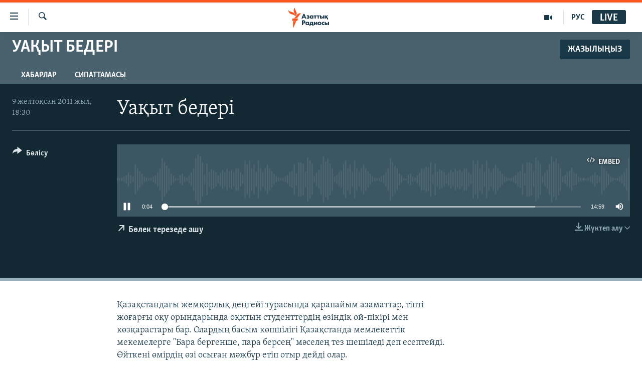

--- FILE ---
content_type: text/html; charset=utf-8
request_url: https://www.azattyq.org/a/26029590.html
body_size: 13115
content:

<!DOCTYPE html>
<html lang="kk" dir="ltr" class="no-js">
<head>
        <link rel="stylesheet" href="/Content/responsive/RFE/kk-KZ/RFE-kk-KZ.css?&amp;av=0.0.0.0&amp;cb=372">
<script src="https://tags.azattyq.org/rferl-pangea/prod/utag.sync.js"></script><script type='text/javascript' src='https://www.youtube.com/iframe_api' async></script>            <link rel="manifest" href="/manifest.json">
    <script type="text/javascript">
        //a general 'js' detection, must be on top level in <head>, due to CSS performance
        document.documentElement.className = "js";
        var cacheBuster = "372";
        var appBaseUrl = "/";
        var imgEnhancerBreakpoints = [0, 144, 256, 408, 650, 1023, 1597];
        var isLoggingEnabled = false;
        var isPreviewPage = false;
        var isLivePreviewPage = false;

        if (!isPreviewPage) {
            window.RFE = window.RFE || {};
            window.RFE.cacheEnabledByParam = window.location.href.indexOf('nocache=1') === -1;

            const url = new URL(window.location.href);
            const params = new URLSearchParams(url.search);

            // Remove the 'nocache' parameter
            params.delete('nocache');

            // Update the URL without the 'nocache' parameter
            url.search = params.toString();
            window.history.replaceState(null, '', url.toString());
        } else {
            window.addEventListener('load', function() {
                const links = window.document.links;
                for (let i = 0; i < links.length; i++) {
                    links[i].href = '#';
                    links[i].target = '_self';
                }
             })
        }

        // Iframe & Embed detection
        var embedProperties = {};

        try {
            // Reliable way to check if we are in an iframe.
            var isIframe = window.self !== window.top;
            embedProperties.is_iframe = isIframe;

            if (!isIframe) {
                embedProperties.embed_context = "main";
            } else {
                // We are in an iframe. Let's try to access the parent.
                // This access will only fail with strict cross-origin (without document.domain).
                var parentLocation = window.top.location;

                // The access succeeded. Now we explicitly compare the hostname.
                if (window.location.hostname === parentLocation.hostname) {
                    embedProperties.embed_context = "embed_self";
                } else {
                    // Hostname is different (e.g. different subdomain with document.domain)
                    embedProperties.embed_context = "embed_cross";
                }

                // Since the access works, we can safely get the details.
                embedProperties.url_parent = parentLocation.href;
                embedProperties.title_parent = window.top.document.title;
            }
        } catch (err) {
            // We are in an iframe, and an error occurred, probably due to cross-origin restrictions.
            embedProperties.is_iframe = true;
            embedProperties.embed_context = "embed_cross";

            // We cannot access the properties of window.top.
            // `document.referrer` can sometimes provide the URL of the parent page.
            // It is not 100% reliable, but it is the best we can do in this situation.
            embedProperties.url_parent = document.referrer || null;
            embedProperties.title_parent = null; // We can't get to the title in a cross-origin scenario.
        }

var pwaEnabled = true;        var swCacheDisabled;
    </script>
    <meta charset="utf-8" />

            <title>&#x423;&#x430;&#x49B;&#x44B;&#x442; &#x431;&#x435;&#x434;&#x435;&#x440;&#x456; </title>
            <meta name="description" content="&#x49A;&#x430;&#x437;&#x430;&#x49B;&#x441;&#x442;&#x430;&#x43D;&#x434;&#x430;&#x493;&#x44B; &#x436;&#x435;&#x43C;&#x49B;&#x43E;&#x440;&#x43B;&#x44B;&#x49B; &#x434;&#x435;&#x4A3;&#x433;&#x435;&#x439;&#x456; &#x442;&#x443;&#x440;&#x430;&#x441;&#x44B;&#x43D;&#x434;&#x430; &#x49B;&#x430;&#x440;&#x430;&#x43F;&#x430;&#x439;&#x44B;&#x43C; &#x430;&#x437;&#x430;&#x43C;&#x430;&#x442;&#x442;&#x430;&#x440;, &#x442;&#x456;&#x43F;&#x442;&#x456; &#x436;&#x43E;&#x493;&#x430;&#x440;&#x493;&#x44B; &#x43E;&#x49B;&#x443; &#x43E;&#x440;&#x44B;&#x43D;&#x434;&#x430;&#x440;&#x44B;&#x43D;&#x434;&#x430; &#x43E;&#x49B;&#x438;&#x442;&#x44B;&#x43D; &#x441;&#x442;&#x443;&#x434;&#x435;&#x43D;&#x442;&#x442;&#x435;&#x440;&#x434;&#x456;&#x4A3; &#x4E9;&#x437;&#x456;&#x43D;&#x434;&#x456;&#x43A; &#x43E;&#x439;-&#x43F;&#x456;&#x43A;&#x456;&#x440;&#x456; &#x43C;&#x435;&#x43D; &#x43A;&#x4E9;&#x437;&#x49B;&#x430;&#x440;&#x430;&#x441;&#x442;&#x430;&#x440;&#x44B; &#x431;&#x430;&#x440;. &#x41E;&#x43B;&#x430;&#x440;&#x434;&#x44B;&#x4A3; &#x431;&#x430;&#x441;&#x44B;&#x43C; &#x43A;&#x4E9;&#x43F;&#x448;&#x456;&#x43B;&#x456;&#x433;&#x456; &#x49A;&#x430;&#x437;&#x430;&#x49B;&#x441;&#x442;&#x430;&#x43D;&#x434;&#x430; &#x43C;&#x435;&#x43C;&#x43B;&#x435;&#x43A;&#x435;&#x442;&#x442;&#x456;&#x43A; &#x43C;&#x435;&#x43A;&#x435;&#x43C;&#x435;&#x43B;&#x435;&#x440;&#x433;&#x435; &quot;&#x411;&#x430;&#x440;&#x430; &#x431;&#x435;&#x440;&#x433;&#x435;&#x43D;&#x448;&#x435;, &#x43F;&#x430;&#x440;&#x430; &#x431;&#x435;&#x440;&#x441;&#x435;&#x4A3;&quot; &#x43C;&#x4D9;&#x441;&#x435;&#x43B;&#x435;&#x4A3; &#x442;&#x435;&#x437; &#x448;&#x435;&#x448;&#x456;&#x43B;&#x435;&#x434;&#x456; &#x434;&#x435;&#x43F; &#x435;&#x441;&#x435;&#x43F;&#x442;&#x435;&#x439;&#x434;&#x456;. &#x4E8;&#x439;&#x442;&#x43A;&#x435;&#x43D;&#x456; &#x4E9;&#x43C;&#x456;&#x440;&#x434;&#x456;&#x4A3; &#x4E9;&#x437;&#x456; &#x43E;&#x441;&#x44B;&#x493;&#x430;&#x43D; &#x43C;&#x4D9;&#x436;&#x431;&#x4AF;&#x440; &#x435;&#x442;&#x456;&#x43F; &#x43E;&#x442;&#x44B;&#x440; &#x434;&#x435;&#x439;&#x434;&#x456; &#x43E;&#x43B;&#x430;&#x440;." />
            <meta name="keywords" content="&#x423;&#x430;&#x49B;&#x44B;&#x442; &#x431;&#x435;&#x434;&#x435;&#x440;&#x456; , " />
    <meta name="viewport" content="width=device-width, initial-scale=1.0" />


    <meta http-equiv="X-UA-Compatible" content="IE=edge" />

<meta name="robots" content="max-image-preview:large"><meta property="fb:pages" content="205061959567731" /><meta name="yandex-verification" content="b4983b94636388c5" />

        <link href="https://www.azattyq.org/a/26029590.html" rel="canonical" />

        <meta name="apple-mobile-web-app-title" content="&#x410;&#x437;&#x430;&#x442; &#x415;&#x443;&#x440;&#x43E;&#x43F;&#x430; / &#x410;&#x437;&#x430;&#x442;&#x442;&#x44B;&#x49B; &#x440;&#x430;&#x434;&#x438;&#x43E;&#x441;&#x44B;" />
        <meta name="apple-mobile-web-app-status-bar-style" content="black" />
            <meta name="apple-itunes-app" content="app-id=475986784" />
<meta content="&#x423;&#x430;&#x49B;&#x44B;&#x442; &#x431;&#x435;&#x434;&#x435;&#x440;&#x456; " property="og:title"></meta>
<meta content="&#x49A;&#x430;&#x437;&#x430;&#x49B;&#x441;&#x442;&#x430;&#x43D;&#x434;&#x430;&#x493;&#x44B; &#x436;&#x435;&#x43C;&#x49B;&#x43E;&#x440;&#x43B;&#x44B;&#x49B; &#x434;&#x435;&#x4A3;&#x433;&#x435;&#x439;&#x456; &#x442;&#x443;&#x440;&#x430;&#x441;&#x44B;&#x43D;&#x434;&#x430; &#x49B;&#x430;&#x440;&#x430;&#x43F;&#x430;&#x439;&#x44B;&#x43C; &#x430;&#x437;&#x430;&#x43C;&#x430;&#x442;&#x442;&#x430;&#x440;, &#x442;&#x456;&#x43F;&#x442;&#x456; &#x436;&#x43E;&#x493;&#x430;&#x440;&#x493;&#x44B; &#x43E;&#x49B;&#x443; &#x43E;&#x440;&#x44B;&#x43D;&#x434;&#x430;&#x440;&#x44B;&#x43D;&#x434;&#x430; &#x43E;&#x49B;&#x438;&#x442;&#x44B;&#x43D; &#x441;&#x442;&#x443;&#x434;&#x435;&#x43D;&#x442;&#x442;&#x435;&#x440;&#x434;&#x456;&#x4A3; &#x4E9;&#x437;&#x456;&#x43D;&#x434;&#x456;&#x43A; &#x43E;&#x439;-&#x43F;&#x456;&#x43A;&#x456;&#x440;&#x456; &#x43C;&#x435;&#x43D; &#x43A;&#x4E9;&#x437;&#x49B;&#x430;&#x440;&#x430;&#x441;&#x442;&#x430;&#x440;&#x44B; &#x431;&#x430;&#x440;. &#x41E;&#x43B;&#x430;&#x440;&#x434;&#x44B;&#x4A3; &#x431;&#x430;&#x441;&#x44B;&#x43C; &#x43A;&#x4E9;&#x43F;&#x448;&#x456;&#x43B;&#x456;&#x433;&#x456; &#x49A;&#x430;&#x437;&#x430;&#x49B;&#x441;&#x442;&#x430;&#x43D;&#x434;&#x430; &#x43C;&#x435;&#x43C;&#x43B;&#x435;&#x43A;&#x435;&#x442;&#x442;&#x456;&#x43A; &#x43C;&#x435;&#x43A;&#x435;&#x43C;&#x435;&#x43B;&#x435;&#x440;&#x433;&#x435; &quot;&#x411;&#x430;&#x440;&#x430; &#x431;&#x435;&#x440;&#x433;&#x435;&#x43D;&#x448;&#x435;, &#x43F;&#x430;&#x440;&#x430; &#x431;&#x435;&#x440;&#x441;&#x435;&#x4A3;&quot; &#x43C;&#x4D9;&#x441;&#x435;&#x43B;&#x435;&#x4A3; &#x442;&#x435;&#x437; &#x448;&#x435;&#x448;&#x456;&#x43B;&#x435;&#x434;&#x456; &#x434;&#x435;&#x43F; &#x435;&#x441;&#x435;&#x43F;&#x442;&#x435;&#x439;&#x434;&#x456;. &#x4E8;&#x439;&#x442;&#x43A;&#x435;&#x43D;&#x456; &#x4E9;&#x43C;&#x456;&#x440;&#x434;&#x456;&#x4A3; &#x4E9;&#x437;&#x456; &#x43E;&#x441;&#x44B;&#x493;&#x430;&#x43D; &#x43C;&#x4D9;&#x436;&#x431;&#x4AF;&#x440; &#x435;&#x442;&#x456;&#x43F; &#x43E;&#x442;&#x44B;&#x440; &#x434;&#x435;&#x439;&#x434;&#x456; &#x43E;&#x43B;&#x430;&#x440;." property="og:description"></meta>
<meta content="article" property="og:type"></meta>
<meta content="https://www.azattyq.org/a/26029590.html" property="og:url"></meta>
<meta content="&#x410;&#x437;&#x430;&#x442;&#x442;&#x44B;&#x49B; &#x440;&#x430;&#x434;&#x438;&#x43E;&#x441;&#x44B;" property="og:site_name"></meta>
<meta content="https://www.facebook.com/azattyq" property="article:publisher"></meta>
<meta content="https://www.azattyq.org/Content/responsive/RFE/kk-KZ/img/top_logo_news.png" property="og:image"></meta>
<meta content="1200" property="og:image:width"></meta>
<meta content="675" property="og:image:height"></meta>
<meta content="site logo" property="og:image:alt"></meta>
<meta content="203773769750398" property="fb:app_id"></meta>
<meta content="player" name="twitter:card"></meta>
<meta content="@AzattyqRadiosy" name="twitter:site"></meta>
<meta content="https://www.azattyq.org/embed/player/article/26029590.html" name="twitter:player"></meta>
<meta content="435" name="twitter:player:width"></meta>
<meta content="314" name="twitter:player:height"></meta>
<meta content="https://rfe-audio.rferl.org/ka/2011/12/09/20111209-133000-ka-program.mp3" name="twitter:player:stream"></meta>
<meta content="audio/mpeg; codecs=&quot;mp3&quot;" name="twitter:player:stream:content_type"></meta>
<meta content="&#x423;&#x430;&#x49B;&#x44B;&#x442; &#x431;&#x435;&#x434;&#x435;&#x440;&#x456; " name="twitter:title"></meta>
<meta content="&#x49A;&#x430;&#x437;&#x430;&#x49B;&#x441;&#x442;&#x430;&#x43D;&#x434;&#x430;&#x493;&#x44B; &#x436;&#x435;&#x43C;&#x49B;&#x43E;&#x440;&#x43B;&#x44B;&#x49B; &#x434;&#x435;&#x4A3;&#x433;&#x435;&#x439;&#x456; &#x442;&#x443;&#x440;&#x430;&#x441;&#x44B;&#x43D;&#x434;&#x430; &#x49B;&#x430;&#x440;&#x430;&#x43F;&#x430;&#x439;&#x44B;&#x43C; &#x430;&#x437;&#x430;&#x43C;&#x430;&#x442;&#x442;&#x430;&#x440;, &#x442;&#x456;&#x43F;&#x442;&#x456; &#x436;&#x43E;&#x493;&#x430;&#x440;&#x493;&#x44B; &#x43E;&#x49B;&#x443; &#x43E;&#x440;&#x44B;&#x43D;&#x434;&#x430;&#x440;&#x44B;&#x43D;&#x434;&#x430; &#x43E;&#x49B;&#x438;&#x442;&#x44B;&#x43D; &#x441;&#x442;&#x443;&#x434;&#x435;&#x43D;&#x442;&#x442;&#x435;&#x440;&#x434;&#x456;&#x4A3; &#x4E9;&#x437;&#x456;&#x43D;&#x434;&#x456;&#x43A; &#x43E;&#x439;-&#x43F;&#x456;&#x43A;&#x456;&#x440;&#x456; &#x43C;&#x435;&#x43D; &#x43A;&#x4E9;&#x437;&#x49B;&#x430;&#x440;&#x430;&#x441;&#x442;&#x430;&#x440;&#x44B; &#x431;&#x430;&#x440;. &#x41E;&#x43B;&#x430;&#x440;&#x434;&#x44B;&#x4A3; &#x431;&#x430;&#x441;&#x44B;&#x43C; &#x43A;&#x4E9;&#x43F;&#x448;&#x456;&#x43B;&#x456;&#x433;&#x456; &#x49A;&#x430;&#x437;&#x430;&#x49B;&#x441;&#x442;&#x430;&#x43D;&#x434;&#x430; &#x43C;&#x435;&#x43C;&#x43B;&#x435;&#x43A;&#x435;&#x442;&#x442;&#x456;&#x43A; &#x43C;&#x435;&#x43A;&#x435;&#x43C;&#x435;&#x43B;&#x435;&#x440;&#x433;&#x435; &quot;&#x411;&#x430;&#x440;&#x430; &#x431;&#x435;&#x440;&#x433;&#x435;&#x43D;&#x448;&#x435;, &#x43F;&#x430;&#x440;&#x430; &#x431;&#x435;&#x440;&#x441;&#x435;&#x4A3;&quot; &#x43C;&#x4D9;&#x441;&#x435;&#x43B;&#x435;&#x4A3; &#x442;&#x435;&#x437; &#x448;&#x435;&#x448;&#x456;&#x43B;&#x435;&#x434;&#x456; &#x434;&#x435;&#x43F; &#x435;&#x441;&#x435;&#x43F;&#x442;&#x435;&#x439;&#x434;&#x456;. &#x4E8;&#x439;&#x442;&#x43A;&#x435;&#x43D;&#x456; &#x4E9;&#x43C;&#x456;&#x440;&#x434;&#x456;&#x4A3; &#x4E9;&#x437;&#x456; &#x43E;&#x441;&#x44B;&#x493;&#x430;&#x43D; &#x43C;&#x4D9;&#x436;&#x431;&#x4AF;&#x440; &#x435;&#x442;&#x456;&#x43F; &#x43E;&#x442;&#x44B;&#x440; &#x434;&#x435;&#x439;&#x434;&#x456; &#x43E;&#x43B;&#x430;&#x440;." name="twitter:description"></meta>
                    <link rel="amphtml" href="https://www.azattyq.org/amp/26029590.html" />

    <script src="/Scripts/responsive/infographics.bundle.min.js?&amp;av=0.0.0.0&amp;cb=372"></script>
        <script src="/Scripts/responsive/dollardom.min.js?&amp;av=0.0.0.0&amp;cb=372"></script>
        <script src="/Scripts/responsive/modules/commons.js?&amp;av=0.0.0.0&amp;cb=372"></script>
        <script src="/Scripts/responsive/modules/app_code.js?&amp;av=0.0.0.0&amp;cb=372"></script>

        <link rel="icon" type="image/svg+xml" href="/Content/responsive/RFE/img/webApp/favicon.svg" />
        <link rel="alternate icon" href="/Content/responsive/RFE/img/webApp/favicon.ico" />
            <link rel="mask-icon" color="#ea6903" href="/Content/responsive/RFE/img/webApp/favicon_safari.svg" />
        <link rel="apple-touch-icon" sizes="152x152" href="/Content/responsive/RFE/img/webApp/ico-152x152.png" />
        <link rel="apple-touch-icon" sizes="144x144" href="/Content/responsive/RFE/img/webApp/ico-144x144.png" />
        <link rel="apple-touch-icon" sizes="114x114" href="/Content/responsive/RFE/img/webApp/ico-114x114.png" />
        <link rel="apple-touch-icon" sizes="72x72" href="/Content/responsive/RFE/img/webApp/ico-72x72.png" />
        <link rel="apple-touch-icon-precomposed" href="/Content/responsive/RFE/img/webApp/ico-57x57.png" />
        <link rel="icon" sizes="192x192" href="/Content/responsive/RFE/img/webApp/ico-192x192.png" />
        <link rel="icon" sizes="128x128" href="/Content/responsive/RFE/img/webApp/ico-128x128.png" />
        <meta name="msapplication-TileColor" content="#ffffff" />
        <meta name="msapplication-TileImage" content="/Content/responsive/RFE/img/webApp/ico-144x144.png" />
                <link rel="preload" href="/Content/responsive/fonts/Skolar-Lt_Cyrl_v2.4.woff" type="font/woff" as="font" crossorigin="anonymous" />
    <link rel="alternate" type="application/rss+xml" title="RFE/RL - Top Stories [RSS]" href="/api/" />
    <link rel="sitemap" type="application/rss+xml" href="/sitemap.xml" />
    
    



        <script type="text/javascript" >
            var analyticsData = Object.assign(embedProperties, {url:"https://www.azattyq.org/a/26029590.html",property_id:"417",article_uid:"26029590",page_title:"Уақыт бедері ",page_type:"scheduleraudio",content_type:"audio",subcontent_type:"scheduleraudio",last_modified:"2011-12-09 13:39:55Z",pub_datetime:"2011-12-09 13:30:00Z",section:"уақыт бедері ",english_section:"social_issues",byline:"",categories:"social_issues",domain:"www.azattyq.org",language:"Kazakh",language_service:"RFERL Kazakh",platform:"web",copied:"no",copied_article:"",copied_title:"",runs_js:"Yes",cms_release:"8.45.0.0.372",enviro_type:"prod",slug:"",entity:"RFE",short_language_service:"KAZ",platform_short:"W",page_name:"Уақыт бедері "});
            // Push Analytics data as GTM message (without "event" attribute and before GTM initialization)
            window.dataLayer = window.dataLayer || [];
            window.dataLayer.push(analyticsData);
        </script>
        <script type="text/javascript" data-cookiecategory="analytics">
            var gtmEventObject = {event: 'page_meta_ready'};window.dataLayer = window.dataLayer || [];window.dataLayer.push(gtmEventObject);
            var renderGtm = "true";
            if (renderGtm === "true") {
                (function(w,d,s,l,i){w[l]=w[l]||[];w[l].push({'gtm.start':new Date().getTime(),event:'gtm.js'});var f=d.getElementsByTagName(s)[0],j=d.createElement(s),dl=l!='dataLayer'?'&l='+l:'';j.async=true;j.src='//www.googletagmanager.com/gtm.js?id='+i+dl;f.parentNode.insertBefore(j,f);})(window,document,'script','dataLayer','GTM-WXZBPZ');
            }
        </script>
</head>
<body class=" nav-no-loaded cc_theme pg-media use-sticky-share js-category-to-nav pg-prog nojs-images ">
<noscript><iframe src="https://www.googletagmanager.com/ns.html?id=GTM-WXZBPZ" height="0" width="0" style="display:none;visibility:hidden"></iframe></noscript>        <!--Analytics tag js version start-->
            <script type="text/javascript" data-cookiecategory="analytics">
                var utag_data = Object.assign({}, analyticsData, {pub_year:"2011",pub_month:"12",pub_day:"09",pub_hour:"13",pub_weekday:"Friday"});
if(typeof(TealiumTagFrom)==='function' && typeof(TealiumTagSearchKeyword)==='function') {
var utag_from=TealiumTagFrom();var utag_searchKeyword=TealiumTagSearchKeyword();
if(utag_searchKeyword!=null && utag_searchKeyword!=='' && utag_data["search_keyword"]==null) utag_data["search_keyword"]=utag_searchKeyword;if(utag_from!=null && utag_from!=='') utag_data["from"]=TealiumTagFrom();}
                if(window.top!== window.self&&utag_data.page_type==="snippet"){utag_data.page_type = 'iframe';}
                try{if(window.top!==window.self&&window.self.location.hostname===window.top.location.hostname){utag_data.platform = 'self-embed';utag_data.platform_short = 'se';}}catch(e){if(window.top!==window.self&&window.self.location.search.includes("platformType=self-embed")){utag_data.platform = 'cross-promo';utag_data.platform_short = 'cp';}}
                (function(a,b,c,d){    a="https://tags.azattyq.org/rferl-pangea/prod/utag.js";    b=document;c="script";d=b.createElement(c);d.src=a;d.type="text/java"+c;d.async=true;    a=b.getElementsByTagName(c)[0];a.parentNode.insertBefore(d,a);    })();
            </script>
        <!--Analytics tag js version end-->
<!-- Analytics tag management NoScript -->
<noscript>
<img style="position: absolute; border: none;" src="https://ssc.azattyq.org/b/ss/bbgprod,bbgentityrferl/1/G.4--NS/816788021?pageName=rfe%3akaz%3aw%3ascheduleraudio%3a%d0%a3%d0%b0%d2%9b%d1%8b%d1%82%20%d0%b1%d0%b5%d0%b4%d0%b5%d1%80%d1%96%20&amp;c6=%d0%a3%d0%b0%d2%9b%d1%8b%d1%82%20%d0%b1%d0%b5%d0%b4%d0%b5%d1%80%d1%96%20&amp;v36=8.45.0.0.372&amp;v6=D=c6&amp;g=https%3a%2f%2fwww.azattyq.org%2fa%2f26029590.html&amp;c1=D=g&amp;v1=D=g&amp;events=event1&amp;c16=rferl%20kazakh&amp;v16=D=c16&amp;c5=social_issues&amp;v5=D=c5&amp;ch=%d0%a3%d0%b0%d2%9b%d1%8b%d1%82%20%d0%b1%d0%b5%d0%b4%d0%b5%d1%80%d1%96%20&amp;c15=kazakh&amp;v15=D=c15&amp;c4=audio&amp;v4=D=c4&amp;c14=26029590&amp;v14=D=c14&amp;v20=no&amp;c17=web&amp;v17=D=c17&amp;mcorgid=518abc7455e462b97f000101%40adobeorg&amp;server=www.azattyq.org&amp;pageType=D=c4&amp;ns=bbg&amp;v29=D=server&amp;v25=rfe&amp;v30=417&amp;v105=D=User-Agent " alt="analytics" width="1" height="1" /></noscript>
<!-- End of Analytics tag management NoScript -->


        <!--*** Accessibility links - For ScreenReaders only ***-->
        <section>
            <div class="sr-only">
                <h2>Accessibility links</h2>
                <ul>
                    <li><a href="#content" data-disable-smooth-scroll="1">Skip to main content</a></li>
                    <li><a href="#navigation" data-disable-smooth-scroll="1">Skip to main Navigation</a></li>
                    <li><a href="#txtHeaderSearch" data-disable-smooth-scroll="1">Skip to Search</a></li>
                </ul>
            </div>
        </section>
    




<div dir="ltr">
    <div id="page">
            <aside>
                
<div class="ctc-message pos-fix">
    <div class="ctc-message__inner">&#x421;&#x456;&#x43B;&#x442;&#x435;&#x43C;&#x435; &#x43A;&#x4E9;&#x448;&#x456;&#x440;&#x456;&#x43B;&#x434;&#x456;</div>
</div>
            </aside>

<div class="hdr-20 hdr-20--big">
    <div class="hdr-20__inner">
        <div class="hdr-20__max pos-rel">
            <div class="hdr-20__side hdr-20__side--primary d-flex">
                <label data-for="main-menu-ctrl" data-switcher-trigger="true" data-switch-target="main-menu-ctrl" class="burger hdr-trigger pos-rel trans-trigger" data-trans-evt="click" data-trans-id="menu">
                    <span class="ico ico-close hdr-trigger__ico hdr-trigger__ico--close burger__ico burger__ico--close"></span>
                    <span class="ico ico-menu hdr-trigger__ico hdr-trigger__ico--open burger__ico burger__ico--open"></span>
                </label>
                <div class="menu-pnl pos-fix trans-target" data-switch-target="main-menu-ctrl" data-trans-id="menu">
                    <div class="menu-pnl__inner">
                        <nav class="main-nav menu-pnl__item menu-pnl__item--first">
                            <ul class="main-nav__list accordeon" data-analytics-tales="false" data-promo-name="link" data-location-name="nav,secnav">
                                

        <li class="main-nav__item">
            <a class="main-nav__item-name main-nav__item-name--link" href="/z/330" title="&#x416;&#x430;&#x4A3;&#x430;&#x43B;&#x44B;&#x49B;&#x442;&#x430;&#x440;" data-item-name="news" >&#x416;&#x430;&#x4A3;&#x430;&#x43B;&#x44B;&#x49B;&#x442;&#x430;&#x440;</a>
        </li>

        <li class="main-nav__item">
            <a class="main-nav__item-name main-nav__item-name--link" href="/p/7018.html" title="&#x421;&#x430;&#x44F;&#x441;&#x430;&#x442;" data-item-name="politics" >&#x421;&#x430;&#x44F;&#x441;&#x430;&#x442;</a>
        </li>

        <li class="main-nav__item">
            <a class="main-nav__item-name main-nav__item-name--link" href="/p/7019.html" title="AzattyqTV" data-item-name="azattyqtv" >AzattyqTV</a>
        </li>

        <li class="main-nav__item">
            <a class="main-nav__item-name main-nav__item-name--link" href="/p/8433.html" title="&#x49A;&#x430;&#x4A3;&#x442;&#x430;&#x440; &#x43E;&#x49B;&#x438;&#x493;&#x430;&#x441;&#x44B;" data-item-name="kazakgstan-unrest" >&#x49A;&#x430;&#x4A3;&#x442;&#x430;&#x440; &#x43E;&#x49B;&#x438;&#x493;&#x430;&#x441;&#x44B;</a>
        </li>

        <li class="main-nav__item">
            <a class="main-nav__item-name main-nav__item-name--link" href="/p/7009.html" title="&#x410;&#x434;&#x430;&#x43C; &#x49B;&#x4B1;&#x49B;&#x44B;&#x49B;&#x442;&#x430;&#x440;&#x44B;" data-item-name="human-rights" >&#x410;&#x434;&#x430;&#x43C; &#x49B;&#x4B1;&#x49B;&#x44B;&#x49B;&#x442;&#x430;&#x440;&#x44B;</a>
        </li>

        <li class="main-nav__item">
            <a class="main-nav__item-name main-nav__item-name--link" href="/p/7028.html" title="&#x4D8;&#x43B;&#x435;&#x443;&#x43C;&#x435;&#x442;" data-item-name="society" >&#x4D8;&#x43B;&#x435;&#x443;&#x43C;&#x435;&#x442;</a>
        </li>

        <li class="main-nav__item">
            <a class="main-nav__item-name main-nav__item-name--link" href="/p/7020.html" title="&#x4D8;&#x43B;&#x435;&#x43C;" data-item-name="world-news" >&#x4D8;&#x43B;&#x435;&#x43C;</a>
        </li>

        <li class="main-nav__item">
            <a class="main-nav__item-name main-nav__item-name--link" href="/p/7262.html" title="&#x410;&#x440;&#x43D;&#x430;&#x439;&#x44B; &#x436;&#x43E;&#x431;&#x430;&#x43B;&#x430;&#x440;" data-item-name="special-projects" >&#x410;&#x440;&#x43D;&#x430;&#x439;&#x44B; &#x436;&#x43E;&#x431;&#x430;&#x43B;&#x430;&#x440;</a>
        </li>



                            </ul>
                        </nav>
                        

<div class="menu-pnl__item">
        <a href="https://www.azattyqasia.org" class="menu-pnl__item-link" alt="&#x420;&#x443;&#x441;&#x441;&#x43A;&#x438;&#x439;">&#x420;&#x443;&#x441;&#x441;&#x43A;&#x438;&#x439;</a>
</div>


                        
                            <div class="menu-pnl__item menu-pnl__item--social">
                                    <h5 class="menu-pnl__sub-head">&#x416;&#x430;&#x437;&#x44B;&#x43B;&#x44B;&#x4A3;&#x44B;&#x437;</h5>

        <a href="https://facebook.com/azattyq" title="Facebook &#x43F;&#x430;&#x440;&#x430;&#x493;&#x44B;&#x43C;&#x44B;&#x437;" data-analytics-text="follow_on_facebook" class="btn btn--rounded btn--social-inverted menu-pnl__btn js-social-btn btn-facebook"  target="_blank" rel="noopener">
            <span class="ico ico-facebook-alt ico--rounded"></span>
        </a>


        <a href="https://www.youtube.com/user/AzattyqRadio" title="YouTube &#x43F;&#x430;&#x440;&#x430;&#x493;&#x44B;&#x43C;&#x44B;&#x437;" data-analytics-text="follow_on_youtube" class="btn btn--rounded btn--social-inverted menu-pnl__btn js-social-btn btn-youtube"  target="_blank" rel="noopener">
            <span class="ico ico-youtube ico--rounded"></span>
        </a>


        <a href="https://twitter.com/AzattyqRadiosy" title="Twitter &#x43F;&#x430;&#x440;&#x430;&#x493;&#x44B;&#x43C;&#x44B;&#x437;" data-analytics-text="follow_on_twitter" class="btn btn--rounded btn--social-inverted menu-pnl__btn js-social-btn btn-twitter"  target="_blank" rel="noopener">
            <span class="ico ico-twitter ico--rounded"></span>
        </a>


        <a href="https://www.instagram.com/azattyq/" title="Instagram &#x43F;&#x430;&#x440;&#x430;&#x493;&#x44B;&#x43C;&#x44B;&#x437;" data-analytics-text="follow_on_instagram" class="btn btn--rounded btn--social-inverted menu-pnl__btn js-social-btn btn-instagram"  target="_blank" rel="noopener">
            <span class="ico ico-instagram ico--rounded"></span>
        </a>


        <a href="https://t.me/azattyq" title="Follow us on Telegram" data-analytics-text="follow_on_telegram" class="btn btn--rounded btn--social-inverted menu-pnl__btn js-social-btn btn-telegram"  target="_blank" rel="noopener">
            <span class="ico ico-telegram ico--rounded"></span>
        </a>

                            </div>
                            <div class="menu-pnl__item">
                                <a href="/navigation/allsites" class="menu-pnl__item-link">
                                    <span class="ico ico-languages "></span>
                                    &#x411;&#x430;&#x441;&#x49B;&#x430; &#x442;&#x456;&#x43B;&#x434;&#x435;&#x440;&#x434;&#x435;
                                </a>
                            </div>
                    </div>
                </div>
                <label data-for="top-search-ctrl" data-switcher-trigger="true" data-switch-target="top-search-ctrl" class="top-srch-trigger hdr-trigger">
                    <span class="ico ico-close hdr-trigger__ico hdr-trigger__ico--close top-srch-trigger__ico top-srch-trigger__ico--close"></span>
                    <span class="ico ico-search hdr-trigger__ico hdr-trigger__ico--open top-srch-trigger__ico top-srch-trigger__ico--open"></span>
                </label>
                <div class="srch-top srch-top--in-header" data-switch-target="top-search-ctrl">
                    <div class="container">
                        
<form action="/s" class="srch-top__form srch-top__form--in-header" id="form-topSearchHeader" method="get" role="search">    <label for="txtHeaderSearch" class="sr-only">&#x130;&#x437;&#x434;&#x435;&#x443;</label>
    <input type="text" id="txtHeaderSearch" name="k" placeholder="...&#x456;&#x437;&#x434;&#x435;&#x443;" accesskey="s" value="" class="srch-top__input analyticstag-event" onkeydown="if (event.keyCode === 13) { FireAnalyticsTagEventOnSearch('search', $dom.get('#txtHeaderSearch')[0].value) }" />
    <button title="&#x130;&#x437;&#x434;&#x435;&#x443;" type="submit" class="btn btn--top-srch analyticstag-event" onclick="FireAnalyticsTagEventOnSearch('search', $dom.get('#txtHeaderSearch')[0].value) ">
        <span class="ico ico-search"></span>
    </button>
</form>
                    </div>
                </div>
                <a href="/" class="main-logo-link">
                    <img src="/Content/responsive/RFE/kk-KZ/img/logo-compact.svg" class="main-logo main-logo--comp" alt="site logo">
                        <img src="/Content/responsive/RFE/kk-KZ/img/logo.svg" class="main-logo main-logo--big" alt="site logo">
                </a>
            </div>
            <div class="hdr-20__side hdr-20__side--secondary d-flex">
                

    <a href="https://rus.azattyq.org" title="&#x420;&#x423;&#x421;" class="hdr-20__secondary-item hdr-20__secondary-item--lang" data-item-name="satellite">
        
&#x420;&#x423;&#x421;
    </a>

    <a href="/p/7019.html" title="AzattyqTV" class="hdr-20__secondary-item" data-item-name="video">
        
    <span class="ico ico-video hdr-20__secondary-icon"></span>

    </a>

    <a href="/s" title="&#x130;&#x437;&#x434;&#x435;&#x443;" class="hdr-20__secondary-item hdr-20__secondary-item--search" data-item-name="search">
        
    <span class="ico ico-search hdr-20__secondary-icon hdr-20__secondary-icon--search"></span>

    </a>



                

<div class="hdr-20__secondary-item live-b-drop">
    <div class="live-b-drop__off">
        <a href="/live" class="live-b-drop__link" title="Live" data-item-name="live">
            <span class="badge badge--live-btn badge--live-btn-off">
                Live
            </span>
        </a>
    </div>
    <div class="live-b-drop__on hidden">
        <label data-for="live-ctrl" data-switcher-trigger="true" data-switch-target="live-ctrl" class="live-b-drop__label pos-rel">
            <span class="badge badge--live badge--live-btn">
                Live
            </span>
            <span class="ico ico-close live-b-drop__label-ico live-b-drop__label-ico--close"></span>
        </label>
        <div class="live-b-drop__panel" id="targetLivePanelDiv" data-switch-target="live-ctrl"></div>
    </div>
</div>


                <div class="srch-bottom">
                    
<form action="/s" class="srch-bottom__form d-flex" id="form-bottomSearch" method="get" role="search">    <label for="txtSearch" class="sr-only">&#x130;&#x437;&#x434;&#x435;&#x443;</label>
    <input type="search" id="txtSearch" name="k" placeholder="...&#x456;&#x437;&#x434;&#x435;&#x443;" accesskey="s" value="" class="srch-bottom__input analyticstag-event" onkeydown="if (event.keyCode === 13) { FireAnalyticsTagEventOnSearch('search', $dom.get('#txtSearch')[0].value) }" />
    <button title="&#x130;&#x437;&#x434;&#x435;&#x443;" type="submit" class="btn btn--bottom-srch analyticstag-event" onclick="FireAnalyticsTagEventOnSearch('search', $dom.get('#txtSearch')[0].value) ">
        <span class="ico ico-search"></span>
    </button>
</form>
                </div>
            </div>
            <img src="/Content/responsive/RFE/kk-KZ/img/logo-print.gif" class="logo-print" loading="lazy" alt="site logo">
            <img src="/Content/responsive/RFE/kk-KZ/img/logo-print_color.png" class="logo-print logo-print--color" loading="lazy" alt="site logo">
        </div>
    </div>
</div>
    <script>
        if (document.body.className.indexOf('pg-home') > -1) {
            var nav2In = document.querySelector('.hdr-20__inner');
            var nav2Sec = document.querySelector('.hdr-20__side--secondary');
            var secStyle = window.getComputedStyle(nav2Sec);
            if (nav2In && window.pageYOffset < 150 && secStyle['position'] !== 'fixed') {
                nav2In.classList.add('hdr-20__inner--big')
            }
        }
    </script>



<div class="c-hlights c-hlights--breaking c-hlights--no-item" data-hlight-display="mobile,desktop">
    <div class="c-hlights__wrap container p-0">
        <div class="c-hlights__nav">
            <a role="button" href="#" title="&#x411;&#x4B1;&#x493;&#x430;&#x43D; &#x434;&#x435;&#x439;&#x456;&#x43D;&#x433;&#x456;">
                <span class="ico ico-chevron-backward m-0"></span>
                <span class="sr-only">&#x411;&#x4B1;&#x493;&#x430;&#x43D; &#x434;&#x435;&#x439;&#x456;&#x43D;&#x433;&#x456;</span>
            </a>
            <a role="button" href="#" title="&#x41A;&#x435;&#x43B;&#x435;&#x441;&#x456;">
                <span class="ico ico-chevron-forward m-0"></span>
                <span class="sr-only">&#x41A;&#x435;&#x43B;&#x435;&#x441;&#x456;</span>
            </a>
        </div>
        <span class="c-hlights__label">
            <span class="">&#x428;&#x4B1;&#x493;&#x44B;&#x43B; &#x445;&#x430;&#x431;&#x430;&#x440;:</span>
            <span class="switcher-trigger">
                <label data-for="more-less-1" data-switcher-trigger="true" class="switcher-trigger__label switcher-trigger__label--more p-b-0" title="&#x422;&#x4AF;&#x433;&#x435;&#x43B; &#x43E;&#x49B;&#x44B;&#x4A3;&#x44B;&#x437;">
                    <span class="ico ico-chevron-down"></span>
                </label>
                <label data-for="more-less-1" data-switcher-trigger="true" class="switcher-trigger__label switcher-trigger__label--less p-b-0" title="&#x49A;&#x44B;&#x441;&#x49B;&#x430;&#x440;&#x442;&#x443;">
                    <span class="ico ico-chevron-up"></span>
                </label>
            </span>
        </span>
        <ul class="c-hlights__items switcher-target" data-switch-target="more-less-1">
            
        </ul>
    </div>
</div>


        <div id="content">
            

<div class="prog-hdr">

<div class="container">
    <a href="/z/3029" class="prog-hdr__link">
            <h1 class="title pg-title title--program">&#x423;&#x430;&#x49B;&#x44B;&#x442; &#x431;&#x435;&#x434;&#x435;&#x440;&#x456; </h1>
    </a>
    
<div class="podcast-sub podcast-sub--prog-hdr">
    <div class="podcast-sub__btn-outer">
        <a class="btn podcast-sub__sub-btn" href="/podcast/sublink/3029" rel="noopener" target="_blank" title="&#x416;&#x410;&#x417;&#x42B;&#x41B;&#x42B;&#x4A2;&#x42B;&#x417;">
            <span class="btn__text">
                &#x416;&#x410;&#x417;&#x42B;&#x41B;&#x42B;&#x4A2;&#x42B;&#x417;
            </span>
        </a>
    </div>
    <div class="podcast-sub__overlay">
        <div class="podcast-sub__modal-outer d-flex">
            <div class="podcast-sub__modal">
                <div class="podcast-sub__modal-top">
                    <div class="img-wrap podcast-sub__modal-top-img-w">
                        <div class="thumb thumb1_1">
                            <img data-src="https://gdb.rferl.org/00000000-0000-0000-0000-000000000000_w50_r5.gif" alt="&#x423;&#x430;&#x49B;&#x44B;&#x442; &#x431;&#x435;&#x434;&#x435;&#x440;&#x456; " />
                        </div>
                    </div>
                    <div class="podcast-sub__modal-top-ico">
                        <span class="ico ico-close"></span>
                    </div>
                    <h3 class="title podcast-sub__modal-title">&#x416;&#x410;&#x417;&#x42B;&#x41B;&#x42B;&#x4A2;&#x42B;&#x417;</h3>
                </div>

<a class="podcast-sub__modal-link podcast-sub__modal-link--rss" href="/podcast/?zoneId=3029"  target="_blank" rel="noopener">
    <span class="ico ico-podcast"></span>
    &#x416;&#x430;&#x437;&#x44B;&#x43B;&#x443;
</a>            </div>
        </div>
    </div>
</div>
</div>

        <div class="nav-tabs nav-tabs--level-1 nav-tabs--prog-hdr nav-tabs--full">
            <div class="container">
                <div class="row">
                    <div class="nav-tabs__inner swipe-slide">
                        <ul class="nav-tabs__list swipe-slide__inner" role="tablist">
                                <li class="nav-tabs__item nav-tabs__item--prog-hdr nav-tabs__item--full">
<a href="/z/3029">&#x425;&#x430;&#x431;&#x430;&#x440;&#x43B;&#x430;&#x440;</a>                                </li>
                                <li class="nav-tabs__item nav-tabs__item--prog-hdr nav-tabs__item--full">
<a href="/z/3029/about">&#x421;&#x438;&#x43F;&#x430;&#x442;&#x442;&#x430;&#x43C;&#x430;&#x441;&#x44B;</a>                                </li>
                        </ul>
                    </div>
                </div>
            </div>
        </div>
</div>
<div class="media-container">
    <div class="container">
        <div class="hdr-container">
            <div class="row">
                

<div class="col-title col-xs-12 col-md-10 col-lg-10 pull-right">

    <h1 class="">
        &#x423;&#x430;&#x49B;&#x44B;&#x442; &#x431;&#x435;&#x434;&#x435;&#x440;&#x456; 
    </h1>
</div>
<div class="col-publishing-details col-xs-12 col-md-2 pull-left">

<div class="publishing-details ">
        <div class="published">
            <span class="date" >
                    <time pubdate="pubdate" datetime="2011-12-09T18:30:00&#x2B;05:00">
                        9 &#x436;&#x435;&#x43B;&#x442;&#x43E;&#x49B;&#x441;&#x430;&#x43D; 2011 &#x436;&#x44B;&#x43B;, 18:30
                    </time>
            </span>
        </div>
</div>


</div>
<div class="col-lg-12 separator">

<div class="separator">
    <hr class="title-line" />
</div></div>
<div class="col-multimedia col-xs-12 col-md-10 pull-right">

<div class="media-pholder media-pholder--audio ">
    <div class="c-sticky-container" data-poster="">
        <div class="c-sticky-element" data-sp_api="pangea-video" data-persistent data-persistent-browse-out >
            <div class="c-mmp c-mmp--enabled c-mmp--loading c-mmp--audio c-mmp--detail    c-sticky-element__swipe-el"
                    data-player_id="" data-title="&#x423;&#x430;&#x49B;&#x44B;&#x442; &#x431;&#x435;&#x434;&#x435;&#x440;&#x456; " data-hide-title="False"
                    data-breakpoint_s="320" data-breakpoint_m="640" data-breakpoint_l="992"
                    data-hlsjs-src="/Scripts/responsive/hls.bundle.js"
                    data-bypass-dash-for-vod="true"
                    data-bypass-dash-for-live-video="true"
                    data-bypass-dash-for-live-audio="true"
                    data-media-id="26029590"
                    id="player26029590">
                    <div class="c-mmp__poster js-poster">
                    </div>
                    <a class="c-mmp__fallback-link" href="javascript:void(0)">
                        <span class="c-mmp__fallback-link-icon">
                            <span class="ico ico-audio"></span>
                        </span>
                    </a>
                    <div class="c-spinner">
                        <img src="/Content/responsive/img/player-spinner.png" alt="please wait" title="please wait" />
                    </div>
                    <div class="c-mmp__player">
                        
                                
                        <audio src="https://rfe-audio.rferl.org/ka/2011/12/09/20111209-133000-ka-program.mp3" data-fallbacksrc="" data-fallbacktype="" data-type="audio/mpeg" data-info="" data-sources="" data-pub_datetime="2011-12-09 19:30:00Z" data-lt-on-play="0" data-lt-url="" data-autoplay data-preload webkit-playsinline="webkit-playsinline" playsinline="playsinline" style="width:100%;height:140px" title="Уақыт бедері "> 
                        </audio>
                    </div>
                        <div class="c-mmp__overlay c-mmp__overlay--title c-mmp__overlay--partial c-mmp__overlay--disabled c-mmp__overlay--slide-from-top js-c-mmp__title-overlay">
                                <span class="c-mmp__overlay-actions c-mmp__overlay-actions-top js-overlay-actions">
                                            <span class="c-mmp__overlay-actions-link c-mmp__overlay-actions-link--embed js-btn-embed-overlay" title="Embed">
                                                <span class="c-mmp__overlay-actions-link-ico ico ico-embed-code"></span>
                                                <span class="c-mmp__overlay-actions-link-text">Embed</span>
                                            </span>
                                    <span class="c-mmp__overlay-actions-link c-mmp__overlay-actions-link--close-sticky c-sticky-element__close-el" title="close">
                                        <span class="c-mmp__overlay-actions-link-ico ico ico-close"></span>
                                    </span>
                                </span>
                                <div class="c-mmp__overlay-title js-overlay-title">
                                        <h5 class="c-mmp__overlay-media-title">
                                            <a class="js-media-title-link" href="/a/26029590.html" target="_blank" rel="noopener" title="&#x423;&#x430;&#x49B;&#x44B;&#x442; &#x431;&#x435;&#x434;&#x435;&#x440;&#x456; ">&#x423;&#x430;&#x49B;&#x44B;&#x442; &#x431;&#x435;&#x434;&#x435;&#x440;&#x456; </a>
                                        </h5>
                                </div>


                        </div>
                        <div class="c-mmp__overlay c-mmp__overlay--sharing c-mmp__overlay--disabled c-mmp__overlay--slide-from-bottom js-c-mmp__sharing-overlay">
                            <span class="c-mmp__overlay-actions">
                                    <span class="c-mmp__overlay-actions-link c-mmp__overlay-actions-link--embed js-btn-embed-overlay" title="Embed">
                                        <span class="c-mmp__overlay-actions-link-ico ico ico-embed-code"></span>
                                        <span class="c-mmp__overlay-actions-link-text">Embed</span>
                                    </span>
                                <span class="c-mmp__overlay-actions-link c-mmp__overlay-actions-link--close js-btn-close-overlay" title="close">
                                    <span class="c-mmp__overlay-actions-link-ico ico ico-close"></span>
                                </span>
                            </span>
                            <div class="c-mmp__overlay-tabs">
                                <div class="c-mmp__overlay-tab c-mmp__overlay-tab--disabled c-mmp__overlay-tab--slide-backward js-tab-embed-overlay" data-trigger="js-btn-embed-overlay" data-embed-source="//www.azattyq.org/embed/player/0/26029590.html?type=audio" role="form">
                                    <div class="c-mmp__overlay-body c-mmp__overlay-body--centered-vertical">
                                        <div class="column">
                                            <div class="c-mmp__status-msg ta-c js-message-embed-code-copied" role="tooltip">
                                                The code has been copied to your clipboard.
                                            </div>
                                            <div class="c-mmp__form-group ta-c">
                                                <input type="text" name="embed_code" class="c-mmp__input-text js-embed-code" dir="ltr" value="" readonly />
                                                <span class="c-mmp__input-btn js-btn-copy-embed-code" title="Copy to clipboard"><span class="ico ico-content-copy"></span></span>
                                            </div>
                                        </div>
                                    </div>
                                </div>
                                <div class="c-mmp__overlay-tab c-mmp__overlay-tab--disabled c-mmp__overlay-tab--slide-forward js-tab-sharing-overlay" data-trigger="js-btn-sharing-overlay" role="form">
                                    <div class="c-mmp__overlay-body c-mmp__overlay-body--centered-vertical">
                                        <div class="column">
                                                <div class="c-mmp__status-msg ta-c js-message-share-url-copied" role="tooltip">
                                                    The URL has been copied to your clipboard
                                                </div>
                                            <div class="not-apply-to-sticky audio-fl-bwd">
                                                
                <aside class="player-content-share share share--mmp" role="complementary" 
                       data-share-url="https://www.azattyq.org/a/26029590.html" data-share-title="&#x423;&#x430;&#x49B;&#x44B;&#x442; &#x431;&#x435;&#x434;&#x435;&#x440;&#x456; " data-share-text="">
            <ul class="share__list">
                    <li class="share__item">
        <a href="https://facebook.com/sharer.php?u=https%3a%2f%2fwww.azattyq.org%2fa%2f26029590.html"
           data-analytics-text="share_on_facebook"
           title="Facebook" target="_blank"
           class="btn bg-transparent  js-social-btn">
            <span class="ico ico-facebook fs_xl "></span>
        </a>
                    </li>
                    <li class="share__item">
        <a href="https://twitter.com/share?url=https%3a%2f%2fwww.azattyq.org%2fa%2f26029590.html&amp;text=%d0%a3%d0%b0%d2%9b%d1%8b%d1%82&#x2B;%d0%b1%d0%b5%d0%b4%d0%b5%d1%80%d1%96&#x2B;"
           data-analytics-text="share_on_twitter"
           title="X (Twitter)" target="_blank"
           class="btn bg-transparent  js-social-btn">
            <span class="ico ico-twitter fs_xl "></span>
        </a>
                    </li>

                    <li class="share__item">
                        <a href="/a/26029590.html" title="Share this media" class="btn bg-transparent" target="_blank" rel="noopener">
                            <span class="ico ico-ellipsis fs_xl "></span>
                        </a>
                    </li>
            </ul>
                </aside>


                                            </div>
                                            <hr class="c-mmp__separator-line audio-fl-bwd xs-hidden s-hidden" />
                                            <div class="c-mmp__form-group ta-c audio-fl-bwd xs-hidden s-hidden">
                                                <input type="text" name="share_url" class="c-mmp__input-text js-share-url" value="https://www.azattyq.org/a/26029590.html" dir="ltr" readonly />
                                                <span class="c-mmp__input-btn js-btn-copy-share-url" title="Copy to clipboard"><span class="ico ico-content-copy"></span></span>
                                            </div>
                                        </div>
                                    </div>
                                </div>
                            </div>
                        </div>
                    <div class="c-mmp__overlay c-mmp__overlay--settings c-mmp__overlay--disabled c-mmp__overlay--slide-from-bottom js-c-mmp__settings-overlay">
                        <span class="c-mmp__overlay-actions">
                            <span class="c-mmp__overlay-actions-link c-mmp__overlay-actions-link--close js-btn-close-overlay" title="close">
                                <span class="c-mmp__overlay-actions-link-ico ico ico-close"></span>
                            </span>
                        </span>
                        <div class="c-mmp__overlay-body c-mmp__overlay-body--centered-vertical">
                            <div class="column column--scrolling js-sources"></div>
                        </div>
                    </div>
                    <div class="c-mmp__overlay c-mmp__overlay--disabled js-c-mmp__disabled-overlay">
                        <div class="c-mmp__overlay-body c-mmp__overlay-body--centered-vertical">
                            <div class="column">
                                    <p class="ta-c"><span class="ico ico-clock"></span>No media source currently available</p>
                            </div>
                        </div>
                    </div>
                    <div class="c-mmp__cpanel-container js-cpanel-container">
                        <div class="c-mmp__cpanel c-mmp__cpanel--hidden">
                            <div class="c-mmp__cpanel-playback-controls">
                                <span class="c-mmp__cpanel-btn c-mmp__cpanel-btn--play js-btn-play" title="play">
                                    <span class="ico ico-play m-0"></span>
                                </span>
                                <span class="c-mmp__cpanel-btn c-mmp__cpanel-btn--pause js-btn-pause" title="pause">
                                    <span class="ico ico-pause m-0"></span>
                                </span>
                            </div>
                            <div class="c-mmp__cpanel-progress-controls">
                                <span class="c-mmp__cpanel-progress-controls-current-time js-current-time" dir="ltr">0:00</span>
                                <span class="c-mmp__cpanel-progress-controls-duration js-duration" dir="ltr">
                                    0:15:00
                                </span>
                                <span class="c-mmp__indicator c-mmp__indicator--horizontal" dir="ltr">
                                    <span class="c-mmp__indicator-lines js-progressbar">
                                        <span class="c-mmp__indicator-line c-mmp__indicator-line--range js-playback-range" style="width:100%"></span>
                                        <span class="c-mmp__indicator-line c-mmp__indicator-line--buffered js-playback-buffered" style="width:0%"></span>
                                        <span class="c-mmp__indicator-line c-mmp__indicator-line--tracked js-playback-tracked" style="width:0%"></span>
                                        <span class="c-mmp__indicator-line c-mmp__indicator-line--played js-playback-played" style="width:0%"></span>
                                        <span class="c-mmp__indicator-line c-mmp__indicator-line--live js-playback-live"><span class="strip"></span></span>
                                        <span class="c-mmp__indicator-btn ta-c js-progressbar-btn">
                                            <button class="c-mmp__indicator-btn-pointer" type="button"></button>
                                        </span>
                                        <span class="c-mmp__badge c-mmp__badge--tracked-time c-mmp__badge--hidden js-progressbar-indicator-badge" dir="ltr" style="left:0%">
                                            <span class="c-mmp__badge-text js-progressbar-indicator-badge-text">0:00</span>
                                        </span>
                                    </span>
                                </span>
                            </div>
                            <div class="c-mmp__cpanel-additional-controls">
                                <span class="c-mmp__cpanel-additional-controls-volume js-volume-controls">
                                    <span class="c-mmp__cpanel-btn c-mmp__cpanel-btn--volume js-btn-volume" title="volume">
                                        <span class="ico ico-volume-unmuted m-0"></span>
                                    </span>
                                    <span class="c-mmp__indicator c-mmp__indicator--vertical js-volume-panel" dir="ltr">
                                        <span class="c-mmp__indicator-lines js-volumebar">
                                            <span class="c-mmp__indicator-line c-mmp__indicator-line--range js-volume-range" style="height:100%"></span>
                                            <span class="c-mmp__indicator-line c-mmp__indicator-line--volume js-volume-level" style="height:0%"></span>
                                            <span class="c-mmp__indicator-slider">
                                                <span class="c-mmp__indicator-btn ta-c c-mmp__indicator-btn--hidden js-volumebar-btn">
                                                    <button class="c-mmp__indicator-btn-pointer" type="button"></button>
                                                </span>
                                            </span>
                                        </span>
                                    </span>
                                </span>
                                <div class="c-mmp__cpanel-additional-controls-settings js-settings-controls">
                                    <span class="c-mmp__cpanel-btn c-mmp__cpanel-btn--settings-overlay js-btn-settings-overlay" title="source switch">
                                        <span class="ico ico-settings m-0"></span>
                                    </span>
                                    <span class="c-mmp__cpanel-btn c-mmp__cpanel-btn--settings-expand js-btn-settings-expand" title="source switch">
                                        <span class="ico ico-settings m-0"></span>
                                    </span>
                                    <div class="c-mmp__expander c-mmp__expander--sources js-c-mmp__expander--sources">
                                        <div class="c-mmp__expander-content js-sources"></div>
                                    </div>
                                </div>
                            </div>
                        </div>
                    </div>
            </div>        </div>    </div>
        <div class="media-download">
            <div class="simple-menu">
                <span class="handler">
                    <span class="ico ico-download"></span>
                    <span class="label">&#x416;&#x4AF;&#x43A;&#x442;&#x435;&#x43F; &#x430;&#x43B;&#x443;</span>
                    <span class="ico ico-chevron-down"></span>
                </span>
                <div class="inner">
                    <ul class="subitems">
                            <li class="subitem">
                                <a href="https://rfe-audio.rferl.org/ka/2011/12/09/20111209-133000-ka-program.mp3?download=1" title=" | MP3" class="handler"
                                    onclick="FireAnalyticsTagEventOnDownload(this, 'audio', 26029590, '&#x423;&#x430;&#x49B;&#x44B;&#x442; &#x431;&#x435;&#x434;&#x435;&#x440;&#x456; ', null, '', '2011', '12', '09')">
                                     | MP3
                                </a>
                            </li>
                    </ul>
                </div>
            </div>
        </div>
        <button class="btn btn--link btn-popout-player" data-default-display="block" data-popup-url="/pp/26029590/ppt0.html" title="&#x411;&#x4E9;&#x43B;&#x435;&#x43A; &#x442;&#x435;&#x440;&#x435;&#x437;&#x435;&#x434;&#x435; &#x430;&#x448;&#x443;">
            <span class="ico ico-arrow-top-right"></span>
            <span class="text">&#x411;&#x4E9;&#x43B;&#x435;&#x43A; &#x442;&#x435;&#x440;&#x435;&#x437;&#x435;&#x434;&#x435; &#x430;&#x448;&#x443;</span>
        </button>
</div>
</div>
<div class="col-xs-12 col-md-2 col-lg-2 pull-left">

                <div class="links">
                        <p class="buttons link-content-sharing p-0 ">
                            <button class="btn btn--link btn-content-sharing p-t-0 " id="btnContentSharing" value="text" role="Button" type="" title="&#x411;&#x430;&#x441;&#x49B;&#x430; &#x431;&#x4E9;&#x43B;&#x456;&#x441;&#x443; &#x436;&#x43E;&#x43B;&#x434;&#x430;&#x440;&#x44B;&#x43D; &#x43A;&#x4E9;&#x440;&#x456;&#x4A3;&#x456;&#x437;">
                                <span class="ico ico-share ico--l"></span>
                                <span class="btn__text ">
                                    &#x411;&#x4E9;&#x43B;&#x456;&#x441;&#x443;
                                </span>
                            </button>
                        </p>
                        <aside class="content-sharing js-content-sharing " role="complementary" 
                               data-share-url="https://www.azattyq.org/a/26029590.html" data-share-title="&#x423;&#x430;&#x49B;&#x44B;&#x442; &#x431;&#x435;&#x434;&#x435;&#x440;&#x456; " data-share-text="&#x49A;&#x430;&#x437;&#x430;&#x49B;&#x441;&#x442;&#x430;&#x43D;&#x434;&#x430;&#x493;&#x44B; &#x436;&#x435;&#x43C;&#x49B;&#x43E;&#x440;&#x43B;&#x44B;&#x49B; &#x434;&#x435;&#x4A3;&#x433;&#x435;&#x439;&#x456; &#x442;&#x443;&#x440;&#x430;&#x441;&#x44B;&#x43D;&#x434;&#x430; &#x49B;&#x430;&#x440;&#x430;&#x43F;&#x430;&#x439;&#x44B;&#x43C; &#x430;&#x437;&#x430;&#x43C;&#x430;&#x442;&#x442;&#x430;&#x440;, &#x442;&#x456;&#x43F;&#x442;&#x456; &#x436;&#x43E;&#x493;&#x430;&#x440;&#x493;&#x44B; &#x43E;&#x49B;&#x443; &#x43E;&#x440;&#x44B;&#x43D;&#x434;&#x430;&#x440;&#x44B;&#x43D;&#x434;&#x430; &#x43E;&#x49B;&#x438;&#x442;&#x44B;&#x43D; &#x441;&#x442;&#x443;&#x434;&#x435;&#x43D;&#x442;&#x442;&#x435;&#x440;&#x434;&#x456;&#x4A3; &#x4E9;&#x437;&#x456;&#x43D;&#x434;&#x456;&#x43A; &#x43E;&#x439;-&#x43F;&#x456;&#x43A;&#x456;&#x440;&#x456; &#x43C;&#x435;&#x43D; &#x43A;&#x4E9;&#x437;&#x49B;&#x430;&#x440;&#x430;&#x441;&#x442;&#x430;&#x440;&#x44B; &#x431;&#x430;&#x440;. &#x41E;&#x43B;&#x430;&#x440;&#x434;&#x44B;&#x4A3; &#x431;&#x430;&#x441;&#x44B;&#x43C; &#x43A;&#x4E9;&#x43F;&#x448;&#x456;&#x43B;&#x456;&#x433;&#x456; &#x49A;&#x430;&#x437;&#x430;&#x49B;&#x441;&#x442;&#x430;&#x43D;&#x434;&#x430; &#x43C;&#x435;&#x43C;&#x43B;&#x435;&#x43A;&#x435;&#x442;&#x442;&#x456;&#x43A; &#x43C;&#x435;&#x43A;&#x435;&#x43C;&#x435;&#x43B;&#x435;&#x440;&#x433;&#x435; &quot;&#x411;&#x430;&#x440;&#x430; &#x431;&#x435;&#x440;&#x433;&#x435;&#x43D;&#x448;&#x435;, &#x43F;&#x430;&#x440;&#x430; &#x431;&#x435;&#x440;&#x441;&#x435;&#x4A3;&quot; &#x43C;&#x4D9;&#x441;&#x435;&#x43B;&#x435;&#x4A3; &#x442;&#x435;&#x437; &#x448;&#x435;&#x448;&#x456;&#x43B;&#x435;&#x434;&#x456; &#x434;&#x435;&#x43F; &#x435;&#x441;&#x435;&#x43F;&#x442;&#x435;&#x439;&#x434;&#x456;. &#x4E8;&#x439;&#x442;&#x43A;&#x435;&#x43D;&#x456; &#x4E9;&#x43C;&#x456;&#x440;&#x434;&#x456;&#x4A3; &#x4E9;&#x437;&#x456; &#x43E;&#x441;&#x44B;&#x493;&#x430;&#x43D; &#x43C;&#x4D9;&#x436;&#x431;&#x4AF;&#x440; &#x435;&#x442;&#x456;&#x43F; &#x43E;&#x442;&#x44B;&#x440; &#x434;&#x435;&#x439;&#x434;&#x456; &#x43E;&#x43B;&#x430;&#x440;.">
                            <div class="content-sharing__popover">
                                <h6 class="content-sharing__title">&#x411;&#x4E9;&#x43B;&#x456;&#x441;&#x443;</h6>
                                <button href="#close" id="btnCloseSharing" class="btn btn--text-like content-sharing__close-btn">
                                    <span class="ico ico-close ico--l"></span>
                                </button>
            <ul class="content-sharing__list">
                    <li class="content-sharing__item">
                            <div class="ctc ">
                                <input type="text" class="ctc__input" readonly="readonly">
                                <a href="" js-href="https://www.azattyq.org/a/26029590.html" class="content-sharing__link ctc__button">
                                    <span class="ico ico-copy-link ico--rounded ico--l"></span>
                                        <span class="content-sharing__link-text">&#x421;&#x456;&#x43B;&#x442;&#x435;&#x43C;&#x435;&#x441;&#x456;&#x43D; &#x43A;&#x4E9;&#x448;&#x456;&#x440;&#x443;</span>
                                </a>
                            </div>
                    </li>
                    <li class="content-sharing__item">
        <a href="https://facebook.com/sharer.php?u=https%3a%2f%2fwww.azattyq.org%2fa%2f26029590.html"
           data-analytics-text="share_on_facebook"
           title="Facebook" target="_blank"
           class="content-sharing__link  js-social-btn">
            <span class="ico ico-facebook ico--rounded ico--l"></span>
                <span class="content-sharing__link-text">Facebook</span>
        </a>
                    </li>
                    <li class="content-sharing__item">
        <a href="https://twitter.com/share?url=https%3a%2f%2fwww.azattyq.org%2fa%2f26029590.html&amp;text=%d0%a3%d0%b0%d2%9b%d1%8b%d1%82&#x2B;%d0%b1%d0%b5%d0%b4%d0%b5%d1%80%d1%96&#x2B;"
           data-analytics-text="share_on_twitter"
           title="X (Twitter)" target="_blank"
           class="content-sharing__link  js-social-btn">
            <span class="ico ico-twitter ico--rounded ico--l"></span>
                <span class="content-sharing__link-text">X (Twitter)</span>
        </a>
                    </li>
                    <li class="content-sharing__item visible-xs-inline-block visible-sm-inline-block">
        <a href="whatsapp://send?text=https%3a%2f%2fwww.azattyq.org%2fa%2f26029590.html"
           data-analytics-text="share_on_whatsapp"
           title="WhatsApp" target="_blank"
           class="content-sharing__link  js-social-btn">
            <span class="ico ico-whatsapp ico--rounded ico--l"></span>
                <span class="content-sharing__link-text">WhatsApp</span>
        </a>
                    </li>
                    <li class="content-sharing__item">
        <a href="mailto:?body=https%3a%2f%2fwww.azattyq.org%2fa%2f26029590.html&amp;subject=&#x423;&#x430;&#x49B;&#x44B;&#x442; &#x431;&#x435;&#x434;&#x435;&#x440;&#x456; "
           
           title="Email" 
           class="content-sharing__link ">
            <span class="ico ico-email ico--rounded ico--l"></span>
                <span class="content-sharing__link-text">Email</span>
        </a>
                    </li>

            </ul>
                            </div>
                        </aside>
                    
                </div>

</div>

            </div>
        </div>
    </div>
</div>
<div class="container">
    <div class="body-container">
        <div class="row">
                <div class="col-xs-12 col-sm-12 col-md-7 col-lg-7 col-md-offset-2 col-lg-offset-2 pull-left bottom-offset content-offset">

<div class="intro" >
    <p >&#x49A;&#x430;&#x437;&#x430;&#x49B;&#x441;&#x442;&#x430;&#x43D;&#x434;&#x430;&#x493;&#x44B; &#x436;&#x435;&#x43C;&#x49B;&#x43E;&#x440;&#x43B;&#x44B;&#x49B; &#x434;&#x435;&#x4A3;&#x433;&#x435;&#x439;&#x456; &#x442;&#x443;&#x440;&#x430;&#x441;&#x44B;&#x43D;&#x434;&#x430; &#x49B;&#x430;&#x440;&#x430;&#x43F;&#x430;&#x439;&#x44B;&#x43C; &#x430;&#x437;&#x430;&#x43C;&#x430;&#x442;&#x442;&#x430;&#x440;, &#x442;&#x456;&#x43F;&#x442;&#x456; &#x436;&#x43E;&#x493;&#x430;&#x440;&#x493;&#x44B; &#x43E;&#x49B;&#x443; &#x43E;&#x440;&#x44B;&#x43D;&#x434;&#x430;&#x440;&#x44B;&#x43D;&#x434;&#x430; &#x43E;&#x49B;&#x438;&#x442;&#x44B;&#x43D; &#x441;&#x442;&#x443;&#x434;&#x435;&#x43D;&#x442;&#x442;&#x435;&#x440;&#x434;&#x456;&#x4A3; &#x4E9;&#x437;&#x456;&#x43D;&#x434;&#x456;&#x43A; &#x43E;&#x439;-&#x43F;&#x456;&#x43A;&#x456;&#x440;&#x456; &#x43C;&#x435;&#x43D; &#x43A;&#x4E9;&#x437;&#x49B;&#x430;&#x440;&#x430;&#x441;&#x442;&#x430;&#x440;&#x44B; &#x431;&#x430;&#x440;. &#x41E;&#x43B;&#x430;&#x440;&#x434;&#x44B;&#x4A3; &#x431;&#x430;&#x441;&#x44B;&#x43C; &#x43A;&#x4E9;&#x43F;&#x448;&#x456;&#x43B;&#x456;&#x433;&#x456; &#x49A;&#x430;&#x437;&#x430;&#x49B;&#x441;&#x442;&#x430;&#x43D;&#x434;&#x430; &#x43C;&#x435;&#x43C;&#x43B;&#x435;&#x43A;&#x435;&#x442;&#x442;&#x456;&#x43A; &#x43C;&#x435;&#x43A;&#x435;&#x43C;&#x435;&#x43B;&#x435;&#x440;&#x433;&#x435; &quot;&#x411;&#x430;&#x440;&#x430; &#x431;&#x435;&#x440;&#x433;&#x435;&#x43D;&#x448;&#x435;, &#x43F;&#x430;&#x440;&#x430; &#x431;&#x435;&#x440;&#x441;&#x435;&#x4A3;&quot; &#x43C;&#x4D9;&#x441;&#x435;&#x43B;&#x435;&#x4A3; &#x442;&#x435;&#x437; &#x448;&#x435;&#x448;&#x456;&#x43B;&#x435;&#x434;&#x456; &#x434;&#x435;&#x43F; &#x435;&#x441;&#x435;&#x43F;&#x442;&#x435;&#x439;&#x434;&#x456;. &#x4E8;&#x439;&#x442;&#x43A;&#x435;&#x43D;&#x456; &#x4E9;&#x43C;&#x456;&#x440;&#x434;&#x456;&#x4A3; &#x4E9;&#x437;&#x456; &#x43E;&#x441;&#x44B;&#x493;&#x430;&#x43D; &#x43C;&#x4D9;&#x436;&#x431;&#x4AF;&#x440; &#x435;&#x442;&#x456;&#x43F; &#x43E;&#x442;&#x44B;&#x440; &#x434;&#x435;&#x439;&#x434;&#x456; &#x43E;&#x43B;&#x430;&#x440;.</p>
</div>                </div>
            
<div class="col-xs-12 col-md-7 col-md-offset-2 pull-left">

<div class="content-offset">
    


</div></div>

        </div>
    </div>
</div>


        </div>


<footer role="contentinfo">
    <div id="foot" class="foot">
        <div class="container">
                <div class="foot-nav collapsed" id="foot-nav">
                    <div class="menu">
                        <ul class="items">
                                <li class="socials block-socials">
                                        <span class="handler" id="socials-handler">
                                            &#x416;&#x430;&#x437;&#x44B;&#x43B;&#x44B;&#x4A3;&#x44B;&#x437;
                                        </span>
                                    <div class="inner">
                                        <ul class="subitems follow">
                                            
    <li>
        <a href="https://facebook.com/azattyq" title="Facebook &#x43F;&#x430;&#x440;&#x430;&#x493;&#x44B;&#x43C;&#x44B;&#x437;" data-analytics-text="follow_on_facebook" class="btn btn--rounded js-social-btn btn-facebook"  target="_blank" rel="noopener">
            <span class="ico ico-facebook-alt ico--rounded"></span>
        </a>
    </li>


    <li>
        <a href="https://twitter.com/AzattyqRadiosy" title="Twitter &#x43F;&#x430;&#x440;&#x430;&#x493;&#x44B;&#x43C;&#x44B;&#x437;" data-analytics-text="follow_on_twitter" class="btn btn--rounded js-social-btn btn-twitter"  target="_blank" rel="noopener">
            <span class="ico ico-twitter ico--rounded"></span>
        </a>
    </li>


    <li>
        <a href="https://www.youtube.com/user/AzattyqRadio" title="YouTube &#x43F;&#x430;&#x440;&#x430;&#x493;&#x44B;&#x43C;&#x44B;&#x437;" data-analytics-text="follow_on_youtube" class="btn btn--rounded js-social-btn btn-youtube"  target="_blank" rel="noopener">
            <span class="ico ico-youtube ico--rounded"></span>
        </a>
    </li>


    <li>
        <a href="https://www.instagram.com/azattyq/" title="Instagram &#x43F;&#x430;&#x440;&#x430;&#x493;&#x44B;&#x43C;&#x44B;&#x437;" data-analytics-text="follow_on_instagram" class="btn btn--rounded js-social-btn btn-instagram"  target="_blank" rel="noopener">
            <span class="ico ico-instagram ico--rounded"></span>
        </a>
    </li>


    <li>
        <a href="https://t.me/azattyq" title="Follow us on Telegram" data-analytics-text="follow_on_telegram" class="btn btn--rounded js-social-btn btn-telegram"  target="_blank" rel="noopener">
            <span class="ico ico-telegram ico--rounded"></span>
        </a>
    </li>


    <li>
        <a href="https://news.google.com/publications/CAAqBwgKMLPvoQsw-_m5Aw?hl=ru&amp;gl=RU&amp;ceid=RU%3Aru" title="Follow us on Google News" data-analytics-text="follow_on_google_news" class="btn btn--rounded js-social-btn btn-g-news"  target="_blank" rel="noopener">
            <span class="ico ico-google-news ico--rounded"></span>
        </a>
    </li>


    <li>
        <a href="/rssfeeds" title="RSS" data-analytics-text="follow_on_rss" class="btn btn--rounded js-social-btn btn-rss" >
            <span class="ico ico-rss ico--rounded"></span>
        </a>
    </li>


    <li>
        <a href="/subscribe.html" title="&#x416;&#x430;&#x437;&#x44B;&#x43B;&#x443;" data-analytics-text="follow_on_subscribe" class="btn btn--rounded js-social-btn btn-email" >
            <span class="ico ico-email ico--rounded"></span>
        </a>
    </li>


                                        </ul>
                                    </div>
                                </li>

    <li class="block-primary collapsed collapsible item">
            <span class="handler">
                &#x416;&#x430;&#x43B;&#x43F;&#x44B; &#x43C;&#x4D9;&#x43B;&#x456;&#x43C;&#x435;&#x442;
                <span title="close tab" class="ico ico-chevron-up"></span>
                <span title="open tab" class="ico ico-chevron-down"></span>
                <span title="add" class="ico ico-plus"></span>
                <span title="remove" class="ico ico-minus"></span>
            </span>
            <div class="inner">
                <ul class="subitems">
                    
    <li class="subitem">
        <a class="handler" href="https://www.azattyq.mobi/p/5255.html" title="&#x425;&#x430;&#x431;&#x430;&#x440;&#x43B;&#x430;&#x441;&#x44B;&#x4A3;&#x44B;&#x437;" >&#x425;&#x430;&#x431;&#x430;&#x440;&#x43B;&#x430;&#x441;&#x44B;&#x4A3;&#x44B;&#x437;</a>
    </li>

    <li class="subitem">
        <a class="handler" href="/p/4509.html" title="&#x411;&#x456;&#x437; &#x442;&#x443;&#x440;&#x430;&#x43B;&#x44B;" >&#x411;&#x456;&#x437; &#x442;&#x443;&#x440;&#x430;&#x43B;&#x44B;</a>
    </li>

    <li class="subitem">
        <a class="handler" href="/p/8613.html" title="&#x421;&#x430;&#x439;&#x442;&#x44B;&#x43C;&#x44B;&#x437; &#x431;&#x4B1;&#x493;&#x430;&#x442;&#x442;&#x430;&#x43B;&#x441;&#x430; &#x43D;&#x435; &#x456;&#x441;&#x442;&#x435;&#x443; &#x43A;&#x435;&#x440;&#x435;&#x43A;?" >&#x421;&#x430;&#x439;&#x442;&#x44B;&#x43C;&#x44B;&#x437; &#x431;&#x4B1;&#x493;&#x430;&#x442;&#x442;&#x430;&#x43B;&#x441;&#x430; &#x43D;&#x435; &#x456;&#x441;&#x442;&#x435;&#x443; &#x43A;&#x435;&#x440;&#x435;&#x43A;?</a>
    </li>

    <li class="subitem">
        <a class="handler" href="https://www.azattyq.org/a/28384249.html" title="&#x410;&#x437;&#x430;&#x442;&#x442;&#x44B;&#x49B; &#x49B;&#x43E;&#x441;&#x44B;&#x43C;&#x448;&#x430;&#x43B;&#x430;&#x440;&#x44B;" >&#x410;&#x437;&#x430;&#x442;&#x442;&#x44B;&#x49B; &#x49B;&#x43E;&#x441;&#x44B;&#x43C;&#x448;&#x430;&#x43B;&#x430;&#x440;&#x44B;</a>
    </li>

    <li class="subitem">
        <a class="handler" href="/p/4511.html" title="&#x49A;&#x43E;&#x43B;&#x434;&#x430;&#x43D;&#x443; &#x448;&#x430;&#x440;&#x442;&#x442;&#x430;&#x440;&#x44B;" >&#x49A;&#x43E;&#x43B;&#x434;&#x430;&#x43D;&#x443; &#x448;&#x430;&#x440;&#x442;&#x442;&#x430;&#x440;&#x44B;</a>
    </li>

    <li class="subitem">
        <a class="handler" href="/p/4512.html" title="&#x424;&#x43E;&#x440;&#x443;&#x43C; &#x435;&#x440;&#x435;&#x436;&#x435;&#x43B;&#x435;&#x440;&#x456;" >&#x424;&#x43E;&#x440;&#x443;&#x43C; &#x435;&#x440;&#x435;&#x436;&#x435;&#x43B;&#x435;&#x440;&#x456;</a>
    </li>

    <li class="subitem">
        <a class="handler" href="/subscribe.aspx" title="&#x416;&#x430;&#x437;&#x44B;&#x43B;&#x443;" >&#x416;&#x430;&#x437;&#x44B;&#x43B;&#x443;</a>
    </li>

                </ul>
            </div>
    </li>

    <li class="block-primary collapsed collapsible item">
            <span class="handler">
                &#x41D;&#x435;&#x433;&#x456;&#x437;&#x433;&#x456; &#x431;&#x4E9;&#x43B;&#x456;&#x43C;&#x434;&#x435;&#x440;
                <span title="close tab" class="ico ico-chevron-up"></span>
                <span title="open tab" class="ico ico-chevron-down"></span>
                <span title="add" class="ico ico-plus"></span>
                <span title="remove" class="ico ico-minus"></span>
            </span>
            <div class="inner">
                <ul class="subitems">
                    
    <li class="subitem">
        <a class="handler" href="/z/330" title="&#x416;&#x430;&#x4A3;&#x430;&#x43B;&#x44B;&#x49B;&#x442;&#x430;&#x440;" >&#x416;&#x430;&#x4A3;&#x430;&#x43B;&#x44B;&#x49B;&#x442;&#x430;&#x440;</a>
    </li>

    <li class="subitem">
        <a class="handler" href="/z/340" title="&#x49A;&#x430;&#x437;&#x430;&#x49B;&#x441;&#x442;&#x430;&#x43D;" >&#x49A;&#x430;&#x437;&#x430;&#x49B;&#x441;&#x442;&#x430;&#x43D;</a>
    </li>

    <li class="subitem">
        <a class="handler" href="/z/7633" title="&#x49A;&#x430;&#x437;&#x430;&#x49B;&#x442;&#x430;&#x440; - &#x4D9;&#x43B;&#x435;&#x43C;&#x434;&#x435;" >&#x49A;&#x430;&#x437;&#x430;&#x49B;&#x442;&#x430;&#x440; - &#x4D9;&#x43B;&#x435;&#x43C;&#x434;&#x435;</a>
    </li>

    <li class="subitem">
        <a class="handler" href="/z/341" title="&#x41E;&#x440;&#x442;&#x430;&#x43B;&#x44B;&#x49B; &#x410;&#x437;&#x438;&#x44F;" >&#x41E;&#x440;&#x442;&#x430;&#x43B;&#x44B;&#x49B; &#x410;&#x437;&#x438;&#x44F;</a>
    </li>

    <li class="subitem">
        <a class="handler" href="/z/7636" title="&#x420;&#x435;&#x441;&#x435;&#x439;" >&#x420;&#x435;&#x441;&#x435;&#x439;</a>
    </li>

    <li class="subitem">
        <a class="handler" href="/z/7637" title="&#x49A;&#x44B;&#x442;&#x430;&#x439;" >&#x49A;&#x44B;&#x442;&#x430;&#x439;</a>
    </li>

    <li class="subitem">
        <a class="handler" href="/z/344" title="&#x4D8;&#x43B;&#x435;&#x43C;" >&#x4D8;&#x43B;&#x435;&#x43C;</a>
    </li>

                </ul>
            </div>
    </li>
                        </ul>
                    </div>
                </div>
            <div class="foot__item foot__item--copyrights">
                <p class="copyright">Азат Еуропа / Азаттық радиосы &#169; 2026, Inc. | Барлық құқықтары қорғалған</p>
            </div>
        </div>
    </div>
</footer>

    </div>
</div>

<script src="https://cdn.onesignal.com/sdks/web/v16/OneSignalSDK.page.js" defer></script>

<script>

if (!isPreviewPage) {

  window.OneSignalDeferred = window.OneSignalDeferred || [];

  OneSignalDeferred.push(function(OneSignal) {

    OneSignal.init({

      appId: "4c8b8e3f-7e78-496a-88ed-5f9a93664191",

    });

  });

}

</script>        <script defer src="/Scripts/responsive/serviceWorkerInstall.js?cb=372"></script>
    <script type="text/javascript">

        // opera mini - disable ico font
        if (navigator.userAgent.match(/Opera Mini/i)) {
            document.getElementsByTagName("body")[0].className += " can-not-ff";
        }

        // mobile browsers test
        if (typeof RFE !== 'undefined' && RFE.isMobile) {
            if (RFE.isMobile.any()) {
                document.getElementsByTagName("body")[0].className += " is-mobile";
            }
            else {
                document.getElementsByTagName("body")[0].className += " is-not-mobile";
            }
        }
    </script>
    <script src="/conf.js?x=372" type="text/javascript"></script>
        <div class="responsive-indicator">
            <div class="visible-xs-block">XS</div>
            <div class="visible-sm-block">SM</div>
            <div class="visible-md-block">MD</div>
            <div class="visible-lg-block">LG</div>
        </div>
        <script type="text/javascript">
            var bar_data = {
  "apiId": "26029590",
  "apiType": "1",
  "isEmbedded": "0",
  "culture": "kk-KZ",
  "cookieName": "cmsLoggedIn",
  "cookieDomain": "www.azattyq.org"
};
        </script>
    
    



    <div id="scriptLoaderTarget" style="display:none;contain:strict;"></div>

</body>
</html>

